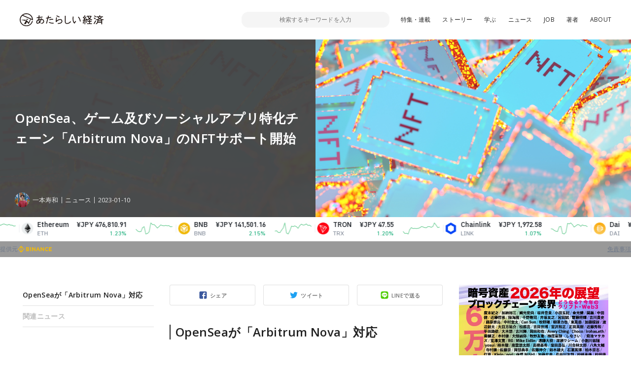

--- FILE ---
content_type: text/html; charset=utf-8
request_url: https://www.google.com/recaptcha/api2/anchor?ar=1&k=6LcARsoUAAAAAKDNAyTT7tYT2NDbGUbeco3qMTlt&co=aHR0cHM6Ly93d3cubmV3ZWNvbm9teS5qcDo0NDM.&hl=en&v=PoyoqOPhxBO7pBk68S4YbpHZ&size=invisible&anchor-ms=20000&execute-ms=30000&cb=eyk772i49oio
body_size: 48816
content:
<!DOCTYPE HTML><html dir="ltr" lang="en"><head><meta http-equiv="Content-Type" content="text/html; charset=UTF-8">
<meta http-equiv="X-UA-Compatible" content="IE=edge">
<title>reCAPTCHA</title>
<style type="text/css">
/* cyrillic-ext */
@font-face {
  font-family: 'Roboto';
  font-style: normal;
  font-weight: 400;
  font-stretch: 100%;
  src: url(//fonts.gstatic.com/s/roboto/v48/KFO7CnqEu92Fr1ME7kSn66aGLdTylUAMa3GUBHMdazTgWw.woff2) format('woff2');
  unicode-range: U+0460-052F, U+1C80-1C8A, U+20B4, U+2DE0-2DFF, U+A640-A69F, U+FE2E-FE2F;
}
/* cyrillic */
@font-face {
  font-family: 'Roboto';
  font-style: normal;
  font-weight: 400;
  font-stretch: 100%;
  src: url(//fonts.gstatic.com/s/roboto/v48/KFO7CnqEu92Fr1ME7kSn66aGLdTylUAMa3iUBHMdazTgWw.woff2) format('woff2');
  unicode-range: U+0301, U+0400-045F, U+0490-0491, U+04B0-04B1, U+2116;
}
/* greek-ext */
@font-face {
  font-family: 'Roboto';
  font-style: normal;
  font-weight: 400;
  font-stretch: 100%;
  src: url(//fonts.gstatic.com/s/roboto/v48/KFO7CnqEu92Fr1ME7kSn66aGLdTylUAMa3CUBHMdazTgWw.woff2) format('woff2');
  unicode-range: U+1F00-1FFF;
}
/* greek */
@font-face {
  font-family: 'Roboto';
  font-style: normal;
  font-weight: 400;
  font-stretch: 100%;
  src: url(//fonts.gstatic.com/s/roboto/v48/KFO7CnqEu92Fr1ME7kSn66aGLdTylUAMa3-UBHMdazTgWw.woff2) format('woff2');
  unicode-range: U+0370-0377, U+037A-037F, U+0384-038A, U+038C, U+038E-03A1, U+03A3-03FF;
}
/* math */
@font-face {
  font-family: 'Roboto';
  font-style: normal;
  font-weight: 400;
  font-stretch: 100%;
  src: url(//fonts.gstatic.com/s/roboto/v48/KFO7CnqEu92Fr1ME7kSn66aGLdTylUAMawCUBHMdazTgWw.woff2) format('woff2');
  unicode-range: U+0302-0303, U+0305, U+0307-0308, U+0310, U+0312, U+0315, U+031A, U+0326-0327, U+032C, U+032F-0330, U+0332-0333, U+0338, U+033A, U+0346, U+034D, U+0391-03A1, U+03A3-03A9, U+03B1-03C9, U+03D1, U+03D5-03D6, U+03F0-03F1, U+03F4-03F5, U+2016-2017, U+2034-2038, U+203C, U+2040, U+2043, U+2047, U+2050, U+2057, U+205F, U+2070-2071, U+2074-208E, U+2090-209C, U+20D0-20DC, U+20E1, U+20E5-20EF, U+2100-2112, U+2114-2115, U+2117-2121, U+2123-214F, U+2190, U+2192, U+2194-21AE, U+21B0-21E5, U+21F1-21F2, U+21F4-2211, U+2213-2214, U+2216-22FF, U+2308-230B, U+2310, U+2319, U+231C-2321, U+2336-237A, U+237C, U+2395, U+239B-23B7, U+23D0, U+23DC-23E1, U+2474-2475, U+25AF, U+25B3, U+25B7, U+25BD, U+25C1, U+25CA, U+25CC, U+25FB, U+266D-266F, U+27C0-27FF, U+2900-2AFF, U+2B0E-2B11, U+2B30-2B4C, U+2BFE, U+3030, U+FF5B, U+FF5D, U+1D400-1D7FF, U+1EE00-1EEFF;
}
/* symbols */
@font-face {
  font-family: 'Roboto';
  font-style: normal;
  font-weight: 400;
  font-stretch: 100%;
  src: url(//fonts.gstatic.com/s/roboto/v48/KFO7CnqEu92Fr1ME7kSn66aGLdTylUAMaxKUBHMdazTgWw.woff2) format('woff2');
  unicode-range: U+0001-000C, U+000E-001F, U+007F-009F, U+20DD-20E0, U+20E2-20E4, U+2150-218F, U+2190, U+2192, U+2194-2199, U+21AF, U+21E6-21F0, U+21F3, U+2218-2219, U+2299, U+22C4-22C6, U+2300-243F, U+2440-244A, U+2460-24FF, U+25A0-27BF, U+2800-28FF, U+2921-2922, U+2981, U+29BF, U+29EB, U+2B00-2BFF, U+4DC0-4DFF, U+FFF9-FFFB, U+10140-1018E, U+10190-1019C, U+101A0, U+101D0-101FD, U+102E0-102FB, U+10E60-10E7E, U+1D2C0-1D2D3, U+1D2E0-1D37F, U+1F000-1F0FF, U+1F100-1F1AD, U+1F1E6-1F1FF, U+1F30D-1F30F, U+1F315, U+1F31C, U+1F31E, U+1F320-1F32C, U+1F336, U+1F378, U+1F37D, U+1F382, U+1F393-1F39F, U+1F3A7-1F3A8, U+1F3AC-1F3AF, U+1F3C2, U+1F3C4-1F3C6, U+1F3CA-1F3CE, U+1F3D4-1F3E0, U+1F3ED, U+1F3F1-1F3F3, U+1F3F5-1F3F7, U+1F408, U+1F415, U+1F41F, U+1F426, U+1F43F, U+1F441-1F442, U+1F444, U+1F446-1F449, U+1F44C-1F44E, U+1F453, U+1F46A, U+1F47D, U+1F4A3, U+1F4B0, U+1F4B3, U+1F4B9, U+1F4BB, U+1F4BF, U+1F4C8-1F4CB, U+1F4D6, U+1F4DA, U+1F4DF, U+1F4E3-1F4E6, U+1F4EA-1F4ED, U+1F4F7, U+1F4F9-1F4FB, U+1F4FD-1F4FE, U+1F503, U+1F507-1F50B, U+1F50D, U+1F512-1F513, U+1F53E-1F54A, U+1F54F-1F5FA, U+1F610, U+1F650-1F67F, U+1F687, U+1F68D, U+1F691, U+1F694, U+1F698, U+1F6AD, U+1F6B2, U+1F6B9-1F6BA, U+1F6BC, U+1F6C6-1F6CF, U+1F6D3-1F6D7, U+1F6E0-1F6EA, U+1F6F0-1F6F3, U+1F6F7-1F6FC, U+1F700-1F7FF, U+1F800-1F80B, U+1F810-1F847, U+1F850-1F859, U+1F860-1F887, U+1F890-1F8AD, U+1F8B0-1F8BB, U+1F8C0-1F8C1, U+1F900-1F90B, U+1F93B, U+1F946, U+1F984, U+1F996, U+1F9E9, U+1FA00-1FA6F, U+1FA70-1FA7C, U+1FA80-1FA89, U+1FA8F-1FAC6, U+1FACE-1FADC, U+1FADF-1FAE9, U+1FAF0-1FAF8, U+1FB00-1FBFF;
}
/* vietnamese */
@font-face {
  font-family: 'Roboto';
  font-style: normal;
  font-weight: 400;
  font-stretch: 100%;
  src: url(//fonts.gstatic.com/s/roboto/v48/KFO7CnqEu92Fr1ME7kSn66aGLdTylUAMa3OUBHMdazTgWw.woff2) format('woff2');
  unicode-range: U+0102-0103, U+0110-0111, U+0128-0129, U+0168-0169, U+01A0-01A1, U+01AF-01B0, U+0300-0301, U+0303-0304, U+0308-0309, U+0323, U+0329, U+1EA0-1EF9, U+20AB;
}
/* latin-ext */
@font-face {
  font-family: 'Roboto';
  font-style: normal;
  font-weight: 400;
  font-stretch: 100%;
  src: url(//fonts.gstatic.com/s/roboto/v48/KFO7CnqEu92Fr1ME7kSn66aGLdTylUAMa3KUBHMdazTgWw.woff2) format('woff2');
  unicode-range: U+0100-02BA, U+02BD-02C5, U+02C7-02CC, U+02CE-02D7, U+02DD-02FF, U+0304, U+0308, U+0329, U+1D00-1DBF, U+1E00-1E9F, U+1EF2-1EFF, U+2020, U+20A0-20AB, U+20AD-20C0, U+2113, U+2C60-2C7F, U+A720-A7FF;
}
/* latin */
@font-face {
  font-family: 'Roboto';
  font-style: normal;
  font-weight: 400;
  font-stretch: 100%;
  src: url(//fonts.gstatic.com/s/roboto/v48/KFO7CnqEu92Fr1ME7kSn66aGLdTylUAMa3yUBHMdazQ.woff2) format('woff2');
  unicode-range: U+0000-00FF, U+0131, U+0152-0153, U+02BB-02BC, U+02C6, U+02DA, U+02DC, U+0304, U+0308, U+0329, U+2000-206F, U+20AC, U+2122, U+2191, U+2193, U+2212, U+2215, U+FEFF, U+FFFD;
}
/* cyrillic-ext */
@font-face {
  font-family: 'Roboto';
  font-style: normal;
  font-weight: 500;
  font-stretch: 100%;
  src: url(//fonts.gstatic.com/s/roboto/v48/KFO7CnqEu92Fr1ME7kSn66aGLdTylUAMa3GUBHMdazTgWw.woff2) format('woff2');
  unicode-range: U+0460-052F, U+1C80-1C8A, U+20B4, U+2DE0-2DFF, U+A640-A69F, U+FE2E-FE2F;
}
/* cyrillic */
@font-face {
  font-family: 'Roboto';
  font-style: normal;
  font-weight: 500;
  font-stretch: 100%;
  src: url(//fonts.gstatic.com/s/roboto/v48/KFO7CnqEu92Fr1ME7kSn66aGLdTylUAMa3iUBHMdazTgWw.woff2) format('woff2');
  unicode-range: U+0301, U+0400-045F, U+0490-0491, U+04B0-04B1, U+2116;
}
/* greek-ext */
@font-face {
  font-family: 'Roboto';
  font-style: normal;
  font-weight: 500;
  font-stretch: 100%;
  src: url(//fonts.gstatic.com/s/roboto/v48/KFO7CnqEu92Fr1ME7kSn66aGLdTylUAMa3CUBHMdazTgWw.woff2) format('woff2');
  unicode-range: U+1F00-1FFF;
}
/* greek */
@font-face {
  font-family: 'Roboto';
  font-style: normal;
  font-weight: 500;
  font-stretch: 100%;
  src: url(//fonts.gstatic.com/s/roboto/v48/KFO7CnqEu92Fr1ME7kSn66aGLdTylUAMa3-UBHMdazTgWw.woff2) format('woff2');
  unicode-range: U+0370-0377, U+037A-037F, U+0384-038A, U+038C, U+038E-03A1, U+03A3-03FF;
}
/* math */
@font-face {
  font-family: 'Roboto';
  font-style: normal;
  font-weight: 500;
  font-stretch: 100%;
  src: url(//fonts.gstatic.com/s/roboto/v48/KFO7CnqEu92Fr1ME7kSn66aGLdTylUAMawCUBHMdazTgWw.woff2) format('woff2');
  unicode-range: U+0302-0303, U+0305, U+0307-0308, U+0310, U+0312, U+0315, U+031A, U+0326-0327, U+032C, U+032F-0330, U+0332-0333, U+0338, U+033A, U+0346, U+034D, U+0391-03A1, U+03A3-03A9, U+03B1-03C9, U+03D1, U+03D5-03D6, U+03F0-03F1, U+03F4-03F5, U+2016-2017, U+2034-2038, U+203C, U+2040, U+2043, U+2047, U+2050, U+2057, U+205F, U+2070-2071, U+2074-208E, U+2090-209C, U+20D0-20DC, U+20E1, U+20E5-20EF, U+2100-2112, U+2114-2115, U+2117-2121, U+2123-214F, U+2190, U+2192, U+2194-21AE, U+21B0-21E5, U+21F1-21F2, U+21F4-2211, U+2213-2214, U+2216-22FF, U+2308-230B, U+2310, U+2319, U+231C-2321, U+2336-237A, U+237C, U+2395, U+239B-23B7, U+23D0, U+23DC-23E1, U+2474-2475, U+25AF, U+25B3, U+25B7, U+25BD, U+25C1, U+25CA, U+25CC, U+25FB, U+266D-266F, U+27C0-27FF, U+2900-2AFF, U+2B0E-2B11, U+2B30-2B4C, U+2BFE, U+3030, U+FF5B, U+FF5D, U+1D400-1D7FF, U+1EE00-1EEFF;
}
/* symbols */
@font-face {
  font-family: 'Roboto';
  font-style: normal;
  font-weight: 500;
  font-stretch: 100%;
  src: url(//fonts.gstatic.com/s/roboto/v48/KFO7CnqEu92Fr1ME7kSn66aGLdTylUAMaxKUBHMdazTgWw.woff2) format('woff2');
  unicode-range: U+0001-000C, U+000E-001F, U+007F-009F, U+20DD-20E0, U+20E2-20E4, U+2150-218F, U+2190, U+2192, U+2194-2199, U+21AF, U+21E6-21F0, U+21F3, U+2218-2219, U+2299, U+22C4-22C6, U+2300-243F, U+2440-244A, U+2460-24FF, U+25A0-27BF, U+2800-28FF, U+2921-2922, U+2981, U+29BF, U+29EB, U+2B00-2BFF, U+4DC0-4DFF, U+FFF9-FFFB, U+10140-1018E, U+10190-1019C, U+101A0, U+101D0-101FD, U+102E0-102FB, U+10E60-10E7E, U+1D2C0-1D2D3, U+1D2E0-1D37F, U+1F000-1F0FF, U+1F100-1F1AD, U+1F1E6-1F1FF, U+1F30D-1F30F, U+1F315, U+1F31C, U+1F31E, U+1F320-1F32C, U+1F336, U+1F378, U+1F37D, U+1F382, U+1F393-1F39F, U+1F3A7-1F3A8, U+1F3AC-1F3AF, U+1F3C2, U+1F3C4-1F3C6, U+1F3CA-1F3CE, U+1F3D4-1F3E0, U+1F3ED, U+1F3F1-1F3F3, U+1F3F5-1F3F7, U+1F408, U+1F415, U+1F41F, U+1F426, U+1F43F, U+1F441-1F442, U+1F444, U+1F446-1F449, U+1F44C-1F44E, U+1F453, U+1F46A, U+1F47D, U+1F4A3, U+1F4B0, U+1F4B3, U+1F4B9, U+1F4BB, U+1F4BF, U+1F4C8-1F4CB, U+1F4D6, U+1F4DA, U+1F4DF, U+1F4E3-1F4E6, U+1F4EA-1F4ED, U+1F4F7, U+1F4F9-1F4FB, U+1F4FD-1F4FE, U+1F503, U+1F507-1F50B, U+1F50D, U+1F512-1F513, U+1F53E-1F54A, U+1F54F-1F5FA, U+1F610, U+1F650-1F67F, U+1F687, U+1F68D, U+1F691, U+1F694, U+1F698, U+1F6AD, U+1F6B2, U+1F6B9-1F6BA, U+1F6BC, U+1F6C6-1F6CF, U+1F6D3-1F6D7, U+1F6E0-1F6EA, U+1F6F0-1F6F3, U+1F6F7-1F6FC, U+1F700-1F7FF, U+1F800-1F80B, U+1F810-1F847, U+1F850-1F859, U+1F860-1F887, U+1F890-1F8AD, U+1F8B0-1F8BB, U+1F8C0-1F8C1, U+1F900-1F90B, U+1F93B, U+1F946, U+1F984, U+1F996, U+1F9E9, U+1FA00-1FA6F, U+1FA70-1FA7C, U+1FA80-1FA89, U+1FA8F-1FAC6, U+1FACE-1FADC, U+1FADF-1FAE9, U+1FAF0-1FAF8, U+1FB00-1FBFF;
}
/* vietnamese */
@font-face {
  font-family: 'Roboto';
  font-style: normal;
  font-weight: 500;
  font-stretch: 100%;
  src: url(//fonts.gstatic.com/s/roboto/v48/KFO7CnqEu92Fr1ME7kSn66aGLdTylUAMa3OUBHMdazTgWw.woff2) format('woff2');
  unicode-range: U+0102-0103, U+0110-0111, U+0128-0129, U+0168-0169, U+01A0-01A1, U+01AF-01B0, U+0300-0301, U+0303-0304, U+0308-0309, U+0323, U+0329, U+1EA0-1EF9, U+20AB;
}
/* latin-ext */
@font-face {
  font-family: 'Roboto';
  font-style: normal;
  font-weight: 500;
  font-stretch: 100%;
  src: url(//fonts.gstatic.com/s/roboto/v48/KFO7CnqEu92Fr1ME7kSn66aGLdTylUAMa3KUBHMdazTgWw.woff2) format('woff2');
  unicode-range: U+0100-02BA, U+02BD-02C5, U+02C7-02CC, U+02CE-02D7, U+02DD-02FF, U+0304, U+0308, U+0329, U+1D00-1DBF, U+1E00-1E9F, U+1EF2-1EFF, U+2020, U+20A0-20AB, U+20AD-20C0, U+2113, U+2C60-2C7F, U+A720-A7FF;
}
/* latin */
@font-face {
  font-family: 'Roboto';
  font-style: normal;
  font-weight: 500;
  font-stretch: 100%;
  src: url(//fonts.gstatic.com/s/roboto/v48/KFO7CnqEu92Fr1ME7kSn66aGLdTylUAMa3yUBHMdazQ.woff2) format('woff2');
  unicode-range: U+0000-00FF, U+0131, U+0152-0153, U+02BB-02BC, U+02C6, U+02DA, U+02DC, U+0304, U+0308, U+0329, U+2000-206F, U+20AC, U+2122, U+2191, U+2193, U+2212, U+2215, U+FEFF, U+FFFD;
}
/* cyrillic-ext */
@font-face {
  font-family: 'Roboto';
  font-style: normal;
  font-weight: 900;
  font-stretch: 100%;
  src: url(//fonts.gstatic.com/s/roboto/v48/KFO7CnqEu92Fr1ME7kSn66aGLdTylUAMa3GUBHMdazTgWw.woff2) format('woff2');
  unicode-range: U+0460-052F, U+1C80-1C8A, U+20B4, U+2DE0-2DFF, U+A640-A69F, U+FE2E-FE2F;
}
/* cyrillic */
@font-face {
  font-family: 'Roboto';
  font-style: normal;
  font-weight: 900;
  font-stretch: 100%;
  src: url(//fonts.gstatic.com/s/roboto/v48/KFO7CnqEu92Fr1ME7kSn66aGLdTylUAMa3iUBHMdazTgWw.woff2) format('woff2');
  unicode-range: U+0301, U+0400-045F, U+0490-0491, U+04B0-04B1, U+2116;
}
/* greek-ext */
@font-face {
  font-family: 'Roboto';
  font-style: normal;
  font-weight: 900;
  font-stretch: 100%;
  src: url(//fonts.gstatic.com/s/roboto/v48/KFO7CnqEu92Fr1ME7kSn66aGLdTylUAMa3CUBHMdazTgWw.woff2) format('woff2');
  unicode-range: U+1F00-1FFF;
}
/* greek */
@font-face {
  font-family: 'Roboto';
  font-style: normal;
  font-weight: 900;
  font-stretch: 100%;
  src: url(//fonts.gstatic.com/s/roboto/v48/KFO7CnqEu92Fr1ME7kSn66aGLdTylUAMa3-UBHMdazTgWw.woff2) format('woff2');
  unicode-range: U+0370-0377, U+037A-037F, U+0384-038A, U+038C, U+038E-03A1, U+03A3-03FF;
}
/* math */
@font-face {
  font-family: 'Roboto';
  font-style: normal;
  font-weight: 900;
  font-stretch: 100%;
  src: url(//fonts.gstatic.com/s/roboto/v48/KFO7CnqEu92Fr1ME7kSn66aGLdTylUAMawCUBHMdazTgWw.woff2) format('woff2');
  unicode-range: U+0302-0303, U+0305, U+0307-0308, U+0310, U+0312, U+0315, U+031A, U+0326-0327, U+032C, U+032F-0330, U+0332-0333, U+0338, U+033A, U+0346, U+034D, U+0391-03A1, U+03A3-03A9, U+03B1-03C9, U+03D1, U+03D5-03D6, U+03F0-03F1, U+03F4-03F5, U+2016-2017, U+2034-2038, U+203C, U+2040, U+2043, U+2047, U+2050, U+2057, U+205F, U+2070-2071, U+2074-208E, U+2090-209C, U+20D0-20DC, U+20E1, U+20E5-20EF, U+2100-2112, U+2114-2115, U+2117-2121, U+2123-214F, U+2190, U+2192, U+2194-21AE, U+21B0-21E5, U+21F1-21F2, U+21F4-2211, U+2213-2214, U+2216-22FF, U+2308-230B, U+2310, U+2319, U+231C-2321, U+2336-237A, U+237C, U+2395, U+239B-23B7, U+23D0, U+23DC-23E1, U+2474-2475, U+25AF, U+25B3, U+25B7, U+25BD, U+25C1, U+25CA, U+25CC, U+25FB, U+266D-266F, U+27C0-27FF, U+2900-2AFF, U+2B0E-2B11, U+2B30-2B4C, U+2BFE, U+3030, U+FF5B, U+FF5D, U+1D400-1D7FF, U+1EE00-1EEFF;
}
/* symbols */
@font-face {
  font-family: 'Roboto';
  font-style: normal;
  font-weight: 900;
  font-stretch: 100%;
  src: url(//fonts.gstatic.com/s/roboto/v48/KFO7CnqEu92Fr1ME7kSn66aGLdTylUAMaxKUBHMdazTgWw.woff2) format('woff2');
  unicode-range: U+0001-000C, U+000E-001F, U+007F-009F, U+20DD-20E0, U+20E2-20E4, U+2150-218F, U+2190, U+2192, U+2194-2199, U+21AF, U+21E6-21F0, U+21F3, U+2218-2219, U+2299, U+22C4-22C6, U+2300-243F, U+2440-244A, U+2460-24FF, U+25A0-27BF, U+2800-28FF, U+2921-2922, U+2981, U+29BF, U+29EB, U+2B00-2BFF, U+4DC0-4DFF, U+FFF9-FFFB, U+10140-1018E, U+10190-1019C, U+101A0, U+101D0-101FD, U+102E0-102FB, U+10E60-10E7E, U+1D2C0-1D2D3, U+1D2E0-1D37F, U+1F000-1F0FF, U+1F100-1F1AD, U+1F1E6-1F1FF, U+1F30D-1F30F, U+1F315, U+1F31C, U+1F31E, U+1F320-1F32C, U+1F336, U+1F378, U+1F37D, U+1F382, U+1F393-1F39F, U+1F3A7-1F3A8, U+1F3AC-1F3AF, U+1F3C2, U+1F3C4-1F3C6, U+1F3CA-1F3CE, U+1F3D4-1F3E0, U+1F3ED, U+1F3F1-1F3F3, U+1F3F5-1F3F7, U+1F408, U+1F415, U+1F41F, U+1F426, U+1F43F, U+1F441-1F442, U+1F444, U+1F446-1F449, U+1F44C-1F44E, U+1F453, U+1F46A, U+1F47D, U+1F4A3, U+1F4B0, U+1F4B3, U+1F4B9, U+1F4BB, U+1F4BF, U+1F4C8-1F4CB, U+1F4D6, U+1F4DA, U+1F4DF, U+1F4E3-1F4E6, U+1F4EA-1F4ED, U+1F4F7, U+1F4F9-1F4FB, U+1F4FD-1F4FE, U+1F503, U+1F507-1F50B, U+1F50D, U+1F512-1F513, U+1F53E-1F54A, U+1F54F-1F5FA, U+1F610, U+1F650-1F67F, U+1F687, U+1F68D, U+1F691, U+1F694, U+1F698, U+1F6AD, U+1F6B2, U+1F6B9-1F6BA, U+1F6BC, U+1F6C6-1F6CF, U+1F6D3-1F6D7, U+1F6E0-1F6EA, U+1F6F0-1F6F3, U+1F6F7-1F6FC, U+1F700-1F7FF, U+1F800-1F80B, U+1F810-1F847, U+1F850-1F859, U+1F860-1F887, U+1F890-1F8AD, U+1F8B0-1F8BB, U+1F8C0-1F8C1, U+1F900-1F90B, U+1F93B, U+1F946, U+1F984, U+1F996, U+1F9E9, U+1FA00-1FA6F, U+1FA70-1FA7C, U+1FA80-1FA89, U+1FA8F-1FAC6, U+1FACE-1FADC, U+1FADF-1FAE9, U+1FAF0-1FAF8, U+1FB00-1FBFF;
}
/* vietnamese */
@font-face {
  font-family: 'Roboto';
  font-style: normal;
  font-weight: 900;
  font-stretch: 100%;
  src: url(//fonts.gstatic.com/s/roboto/v48/KFO7CnqEu92Fr1ME7kSn66aGLdTylUAMa3OUBHMdazTgWw.woff2) format('woff2');
  unicode-range: U+0102-0103, U+0110-0111, U+0128-0129, U+0168-0169, U+01A0-01A1, U+01AF-01B0, U+0300-0301, U+0303-0304, U+0308-0309, U+0323, U+0329, U+1EA0-1EF9, U+20AB;
}
/* latin-ext */
@font-face {
  font-family: 'Roboto';
  font-style: normal;
  font-weight: 900;
  font-stretch: 100%;
  src: url(//fonts.gstatic.com/s/roboto/v48/KFO7CnqEu92Fr1ME7kSn66aGLdTylUAMa3KUBHMdazTgWw.woff2) format('woff2');
  unicode-range: U+0100-02BA, U+02BD-02C5, U+02C7-02CC, U+02CE-02D7, U+02DD-02FF, U+0304, U+0308, U+0329, U+1D00-1DBF, U+1E00-1E9F, U+1EF2-1EFF, U+2020, U+20A0-20AB, U+20AD-20C0, U+2113, U+2C60-2C7F, U+A720-A7FF;
}
/* latin */
@font-face {
  font-family: 'Roboto';
  font-style: normal;
  font-weight: 900;
  font-stretch: 100%;
  src: url(//fonts.gstatic.com/s/roboto/v48/KFO7CnqEu92Fr1ME7kSn66aGLdTylUAMa3yUBHMdazQ.woff2) format('woff2');
  unicode-range: U+0000-00FF, U+0131, U+0152-0153, U+02BB-02BC, U+02C6, U+02DA, U+02DC, U+0304, U+0308, U+0329, U+2000-206F, U+20AC, U+2122, U+2191, U+2193, U+2212, U+2215, U+FEFF, U+FFFD;
}

</style>
<link rel="stylesheet" type="text/css" href="https://www.gstatic.com/recaptcha/releases/PoyoqOPhxBO7pBk68S4YbpHZ/styles__ltr.css">
<script nonce="7Pg7t8hSU77SdxzMeX0enA" type="text/javascript">window['__recaptcha_api'] = 'https://www.google.com/recaptcha/api2/';</script>
<script type="text/javascript" src="https://www.gstatic.com/recaptcha/releases/PoyoqOPhxBO7pBk68S4YbpHZ/recaptcha__en.js" nonce="7Pg7t8hSU77SdxzMeX0enA">
      
    </script></head>
<body><div id="rc-anchor-alert" class="rc-anchor-alert"></div>
<input type="hidden" id="recaptcha-token" value="[base64]">
<script type="text/javascript" nonce="7Pg7t8hSU77SdxzMeX0enA">
      recaptcha.anchor.Main.init("[\x22ainput\x22,[\x22bgdata\x22,\x22\x22,\[base64]/[base64]/[base64]/[base64]/[base64]/UltsKytdPUU6KEU8MjA0OD9SW2wrK109RT4+NnwxOTI6KChFJjY0NTEyKT09NTUyOTYmJk0rMTxjLmxlbmd0aCYmKGMuY2hhckNvZGVBdChNKzEpJjY0NTEyKT09NTYzMjA/[base64]/[base64]/[base64]/[base64]/[base64]/[base64]/[base64]\x22,\[base64]\\u003d\x22,\x22C8KAw4/Dl3/DvMOww5fDscOBw6ZKP8Ohwowjw4Iuwp8NQ8OgPcO8w4XDncKtw7vDtHLCvsO0w67DncKiw69naHYZwoTCu1TDhcKlVmR2VsOJUwdzw5rDmMO4w5PDgilUwpIow4JgwrjDjMK+CHEFw4LDhcOIY8ODw4NmNjDCrcOcBDETw5FWXsK/wo7DryXCgmjCi8OYEW/DlMOhw6fDn8OWdmLCtsOkw4EIRHjCmcKwwq56woTCgFhXUHfDoBbCoMObUATCl8KKIE9kMsOKB8KZK8OwwpsYw7zCuRxpKMK4J8OsD8KiD8O5VQHCkFXCrnbDn8KQLsOfA8Kpw7RrTsKSe8O7wpw/wowHBUobQMOvaT7Ch8KEwqTDqsKqw7DCpMOlGsKScsOCf8OPJ8OCwrJwwoLCmhHCmnl5WV/CsMKGW3vDuCI8YnzDglUFwpUcLMKxTkDCqBB6wrEYwqzCpBHDmcObw6h2w5IFw4ANSB7Dr8OGwrhXRUhWwqTCsTjCrcOLMMOld8O/woLCgC96BwNFXinChnvDtjjDpkHDhkw9RiYhZMKKBSPCikXCiXPDsMKrw7PDtMOxJ8KfwqAYAcOsKMOVwqPCvnjChyN7IsKIwoMKHHVyQn4CGcOFXmTDpMOfw4c3w6N9wqRPKz/DmyvCtsOnw4zCuX06w5HCmmF7w53DnxfDsxAuCDnDjsKAw6TCmcKkwq5bw6HDiR3Cr8OOw67CuUXCkgXCpsOLag1jI8O0woRRwq/Dr11Gw6NuwqtuCcOEw7Q9QzDCm8KcwpNnwr0eQcO7D8KjwrRhwqcSw7hYw7LCnjHDs8ORQX/DhCdYw53DnMObw7x6MiLDgMKhw49swp5TUCfCl1dew57CmUoQwrM8w7/Crg/DqsKJbwEtwoUqwro6esOaw4xVw6nDmsKyADMwb0o8VjYOPTLDusObL0V2w4fDhsO/[base64]/CsMOLw6PDucKawprDq8OzRcKUeEoFw7TCukFVwp84UcKha0DCk8Kowp/CvsOmw5DDvMOELMKLD8OEw6zChSfCh8KYw6tcV0pwwo7DjMOabMOZG8KuAMK/wpU/DE4neR5MQm7DogHDuH/[base64]/wqbDiDY6H0nDocOWw7bDp8O9wq3DgS9iwroTw4TDuiDCqMOnU8KUwrHDpsKCfsOAXWMDGcOvwprDqA7Dh8OccMK6w6FPwr89woDDisOEw4/Dp1PCssKSL8Kowp7DnsKVbMK0w7cbwrgXw6gySMKqwpliwoQ4d13CpkDDucOHWMOTw5jCsXPCvwl6SnXDo8OHw7XDosOew4TCjMOQwoTDpDDCh043woVAw5bDqsKXwrrDusKJwrvCiA/DpsO6J1Y6NSpdwrXDqjfDi8KRQ8O7BMOuw7nCkcOsScKdw4bChE3DtcOfc8OICxXDpXEvwqppwoZjeMK3w7zCnzp4wqlVTG1JwrXDizHDncKLZcKww7vDuwh3SC/DoGV4UmjCv3B0w4Z/a8OBwqN3MsKvwpQIwoIhGsK8CsKSw7rDvsOQwpMDPFXDt1/[base64]/[base64]/w6zDqEYYwrMgDcKAScOfw7LCtSsOfMKGMcK2wqgkwoAIwqc+w4bCuEQiwqMybDZfdMOZfMKCwp3DryARXMOiM2dKLFx4OSQTw53CisKwwqpQw4htZDAOYcKFw4Vww5USwr/DpB5RwqnDtD8Twp3DhxMJI1JqLQhqZGRIw75uTMKxQ8K3IzvDimTCtcK2w5s9SgvDuko7wrDCoMKWwqnDtMKQw7rDlsO8w7UMw53DvS7DmcKGDsOFwo9Bw71zw4ZoJMO3SE3DuzUww6DDvsOgV3vCjxZewpBLGMOlw43DuU/Cs8KgdwfDqMKUUmfDjMOFMhPCoR/DqXw6T8KTw7g8w4nDsS/CscKbwrrDp8OCScOrwrV0wq/DosOMw4h6w6TDtcOxZcOcwpUyVcOOIyJmw6XDhcK6w6UASVvDvmvCgRcwRA9Dwp7Cm8ODwo3CkMK0TcKDw7HDiFV8GMKFwrVowqDCqMK6Yj/CucKRw63CnRNZwrTChGgvwqNkOMO6w4QzXMKcEsOLAcO6GsOmw7nDqjLCtcORcmBOPUPDqcO0c8KJVFVjQ1oqw6xQwrRNZcONw6kQQjleZsO+b8OVw7XDpA3CtsO9w7/CtRnDmTzDu8OVIMOVwoAJeMKIQMK4RzDDlMOSwrzDgmB9woXDoMKFUx7DgMK4wq7CtRXDhsOuS1Itw5FhDcOXwqkUw5TDsiTDrjMZPcOPwr4jecKPckvCshpXw6fDtsOHHcOQwqXDhU7CoMOqMATCtx/DncOBMMO7WsOmwo/DoMKRL8OzwrHClMKhw5jDnRjDr8OyU2JRQhfCrEl+wqttwrkxw4/Ck3VNcMK+Q8OpK8OdwqEtTcOJwovCp8KzHTvDi8KJw4YgLMKUdkB4wo5FLcKBFR4sCQQnw4V5XjpEUMKXbMOOSsOzwqvDscOsw6J2w65qKMOjwqU5bXwFw4TCi1E6RsOuVExRwrrCosOMwr9Ww57ChMOxWcKhw7nCuyLCt8Old8KQwrPDsB/CkC3Cm8KYwqpGwqTCl2TCscO3DcOLNn/DmcO9CMK6M8ODw5APw6x3w7wGekfDuGfCrBPCvsO9JGptPgfCtTEkwqo7cwfCpMKIXQEfMcK9w65qw73CikDDtMObw5p1w4DDrsOCwpRhCcOGwoxjw4rDvsORc1bDiAvCjcOMwrs/[base64]/[base64]/DlRF3cMOzX8OlFsK9w6nDiMKTcDELfMOyZg/[base64]/DmwzCvsKqw7t2w7XDqirCr8KNWhAJw7nDnsK7Z8OXG8K9woTDmW3Dqkwvcx/[base64]/DpVDCpcOMZgI6bcKYTDYGw4YNem1bwqwIwq/[base64]/[base64]/DrmFxwqAnP8KlQcOOeRJRw5bDisOATDspYiDCicONQQLCksOobHdGfBhow7lpK33DicKRYsKQwoNXwrvDu8KxQE/Cukdyagt+AMK8w77Ds0nCr8ODw6BiVkdEw51zDMK/[base64]/CmMO/KMOpMVcxQzPCl8OaZVHDpcK5KnPDhsOTfcKpw5MvwqU3aRXCu8KvwpjCv8OVw6zDpcOfw7PClsO4wqnCmcKMasOUbQLDrDLCmsOoacOUwrMNZhlBMQHDuhcgVHvCgxUCw4g/b3wMLMKkw4DCscKjwqvCi3XCtU/CuGojHsOXQ8OtwoFKOzzCnXkbwptywobClGRmw77CkHPDsycuGgLCqw3CjB08wolyaMKNY8KkG2nDmsO1wrTCm8KZwofDj8OVB8KzfcOawoJhwpvDuMK8wo0BwpTDqsKSFF3CpxAtwqXDnxXCvUvCpsKpwqESw67CpmbCuiReb8OMw6zCn8OcMgLClsO/wpEIw47CrhvCvMOAVMOdwqHDncKswrcEMMOtFsO2w5fDqiDCqMOWwq3CjnXDnjoqX8OnYcK0Z8K9w4gWwoTDkA45NsOGw4bCmFcMUcOowqTDo8OCCsKNw5nDvsOswpl3eFdHwo4TMMOswpnDmTVtw6zCjxrCmDTDg8Kfw4s/dsKOwrRsNz9uwp7DiE1EDmMvXcOUb8KGKlfCk1rCkCwuDRgJw5bCl3gQHcKqPMOuYBbClQ1VEMK2wrAqEcK5w6Nnf8KxwqnDkWEMQw9MHyIhCMKDw6vDucKBR8Kuw59lw4HCuSLCuChPw5fCh3rClcKTwpkcwrTDt3DCuFQ9wqA/w6/[base64]/ChgXDscKjwppJe8OMw5I3dMO+w5h9wqdGf8KLBmDCj1TCksKgegwUw5csOzfChw9MwrzCkcKcZcKPasOKDMK8w7zClsOLw4V7w5hAQRvDlnp2UH4Sw7N/[base64]/DqGTDocOie3DDnsO2w63CoyXCtGbDkcKrK8OGW8OqSsKvwpdnwqN4MnLCo8OzecOaFwdOXcK/f8KOwrnCq8Kww4VNXD/CssKDw7Myb8KQw7vDn23DvXRIwrYpw70FwqbCsl5cwqTDvF3Dt8O5aFQhGWw3w4HDixo+w4h2BSE7fSJcwrUzw5zCoQXDtj3CslRBw5AdwqIXw65da8KcDWbClV7DlcKrwoAVC213wq/[base64]/Ctw1aQBHCv8OmMh3ClMOTG8KhwrgEw5rCh3Vkw4Maw6FYwqLCmMORdjzCkcO6w6/Ch2jDmsOGw4XDrsKdX8KNw7/DtTQtF8ONw5d8KHUPwofDpQLDuDBZBUPCizfDomRbLMOnIwAiwr8+w5lywoXCiT7DrizChsKffy0Xd8O3BxHDr2g7JkwAworDqMOrCiplTcK8UsK/[base64]/DlMOKwpcmw6rDvlvDhGXCjsORc8ODw54Gw5JMQXjCpUXDoycVcgDCmH/Dv8OYPwvDj3x0w6HDgMOWw7rCtzZsw6hWU1fCoydxw6jDocOxNMOoWysNF2TCiXjCs8OJwo3CksOwwp/DucKMwpZiw4nDocKjfkdhwplTwr/[base64]/Dhwlaw7xFwrF1UB/Diws4w7ISYMOSwoM6LsOewokjw5R5TMKydF4aD8KfO8K6WBo3wqpddnXDu8OzJcKuwqHChBvDvn/CocOew5fDoHYxbMO6w6fDu8OVYcOkwo94wp3DmMO0R8KObMOnw6nDi8OfE2A/w78NC8KjGcOww5TCnsKXBzp7YMKSasK2w40Rwq3CpsOWfMKlaMK2HnbClMKTwp9UcMKrJSB/NcOtw7tawokLdsO/GcOcwpt7woxDw4fDtMOWZSrCiMOGwogKARbDtcOQL8OARH/CqG3CrMOVY14eAcKqFMKkGDgMU8OKKcOue8KybcO0OAoEJFkHfMO7OQMpSDDDs2BHw4dVSyFhQ8O/bVPCv3N/w6Nvw5x1bnEtw67Ck8K0bEhVwot0w7NCw4zDux/DnlvDkMKsZwPChUfCg8O9ZcKAw6IRYsKJBgbCnsK8w5jDgwHDlmLDtWg+w7/CiAHDisOneMOJfDlgTizDqMOQw7h6w6o/w5dMwonCpcKyWMKqLcOcwrUiKCxCXcKlV2IXw7AdDm9awrdIwrAxUiofFFhnwrvDu3nDsHfDvMOLwpc/w4TCuTvDisO7e0bDu1thwqfCriNtYjDDgQpKw6jDonhiwrfCo8Otw6nCpAXCvRDCg3tTTBQuw7HCjRYHwqbCtcOvwoTDunkAwqIZOSDCoR5AwpLDmcOiIC/CusOyQFTChD7CnMO3w7vCoMKCwofDk8OlUEHCqMKuYSsPBsK8wpvDmxgwQW4rR8K9BcKmRn3CkVzCmsO/[base64]/DpsOsw4poCGDDpsKIa8KCG8K9EsKIOcKzKMOfTEF3WzbCtl7CpMK2REvCt8KHw4nDh8Oyw6LChEDDrAohwrrCh1kYAyfDvCFnw6bDo3LCiAY6VlXDqlhTI8KCw4kBPnzDusO2dsOUwrzCj8O9wonClcOGwqc/[base64]/[base64]/McKYw63DrsOow51PwqNUEcKzPyTCjMKrw77DtMOwwq41acK5ew/DjcKLwp3DhStbe8KvcRrDrCXDpsKvBE5jw4NiL8Kowo7CnlgoPFpvw47Cm1TDs8OUw5PCpWTDgsOBFD7DuVoHw7VAw7nCsHHDs8ORwqDChMKPZGwsEsO6fnc+wojDm8Opfi8Lw64Uwq/CgcKdOGgLB8KVwr0jdMOcYh0Rwp/Dg8Ojw48wScOnPcOCwoAzw5FeRcOww51swpvCtsOnRxTCnsKPwpk5w5VGwpTCk8KEOgwZJ8O1XsKiNWXCuCLDi8Ojw7dZwrE0w4HDnRUpM27Cp8Ozw7nCpMKyw7/DsixtAxsbwpQwwrHCjhxoUGbCr17CoMOvw6bDk23CrcOOLD3ClMKvZkjDucObw4RaS8ONw57DgX3DgcO9IcKuccOWwpzCkWjCksKWcMOlw7PDmCp8w4BPUMOdwpbDmhsqwpw7wpbCnm/Dhhkgw5zCo1LDmQIsEMKLOwnCl3J5JsKcLHU/DcK9NcKbbFbCpVjDucOnFh9ew5EGw6ISJ8KPwrTCmsKfeCLDk8KKw4tfw7onwpslBlDCkMORwpg1woHDsx3CizXCkMOhHcKZEn5qX29bw5TCpU9sw4vDiMOXwp3DsWoWLxbCtcKkWMKIwqUdQD8IZcKCGMO1Gh9dWlbDl8OZZwN4wowfw6wvRMKvwo/[base64]/[base64]/ChMKFw6PDgsKnwqwBGMOyw7dUwrHDhsO4P8Kcwo8kF1/CoxXDr8O+wqLDvTFTwp9oS8OvwpfDocKBYMOvw6lfw7TCt34JGR0rGHtuDQTDpcOswpQGd2PDvMOFbA/Cm3YUwoLDhsKDwpnDvcKzWSxFJw9HDF8QbHvDo8OYfhUHworDlzrDusOiHH1Uw5BWwpZcwp3Cj8K/w5lePF1TAMO5Riszw4gafMKfKxrCt8O2w51RwrvDvcOpWsK7wrbCsXXCrHhow5LDusOOw57DlnnDuMOGwrLChcO1MsK8CcKVbsKwwpbDmMOfOMKIw6/CjcOLwpUqYSHDqmLDp3duw4I2KcOLwqZjdcOmw7IvUsKyMMOdwpw/w45dXA7CtMK0dTfDuFzCsBDCjcKWGsOhwrAIwoPDvw8aHg12w7xvwqx9WcOxIxTDtEE7JmXDusKMw5l4fMKsNcKbwrgbE8Ofw69XSF4Zwr7Dv8K6FmXCgMOOwqnDiMKaQQtuwrVDV0EvGwfDk3QwYVxBwo7DuEkgRn9TU8KGwp/[base64]/DhsKuFcOWw4DDq2Udwp0IRChIw6DCksKBw7RMw5TDozMxwpfDgi52a8OhbMOIw67CoWBCwrHDiggQHUbCkj8NwoMqw6nDqwh4wrYuFzLCkcK5wp/[base64]/w502wrjDh3DDl8OuHA1XNMKzw4o+ZGUww54iBBEWGMO9FMK3woHDp8OqLDhgOysVdMKLwpNYwoQ5LQ/[base64]/[base64]/GsK5w6vDjhPDlMKRw6vCuyjCqx/CjsO+Y8OCZsKuwqElwq0PCsK4wrkhfsKbwocAw7jDrjzDnWRWbx7DvCk5G8KxwpnDlMO4fUjCrEJcwr88w4wSwr/[base64]/CnJzworDtUXCujfCg23CrBDDn8Olw4lpw6txw7NyYDvCon3Cgx3Dp8ORaAc3asOqc0wQbE/DlUoxCS7CpnJjIsOywp81Jjsbah3DucOfMlt+w6TDhVPDncOnw7ofGzXCkcOWN1PDoDYDTMOLZ0QPw6vDtUHDpcK0w7N0w6EqIsO/aCbCnMOpwpxAXF3DoMKtaRXDgsK5YMK0wpvDhBV6wpTCvE5pw5QAL8OtC37Ck27DqzXCrsORP8KNwop7TcOBaMOUGcOpDcKDTHDDoT1DfMK7bMOieh4uwpDDi8OwwoABKcO5UHLDmMOww7jCsX5vd8KmwpAawqYaw4DClWY2MMK/woxuPsOuw7YDUXgRw4DDl8KZSMOIwonDr8KLesKRGQTDtcODwpxCwobDnsKkwqfDq8KVQ8OXKislw5pTScKRYMOvQSwqwrl/Gy3DtHoUGnMPw5rCksKdwphTwq7Dn8K5REfCoX3CmcOVDMO7wp3DmV/[base64]/DtR8KOcOtCcKbwqdrJCBRw60fE8KcJsK7e1ESDBHDj8O0woXCtcKCIMOYw7vCoXU4woHDicOJGsKawp4ywqLDjQhDwrjDq8O9XsOgB8Kawq/Ck8KSG8O0w6wZw6bDrcOVXhoZw7DCtVBow6R0M3NlwpTDuTLCsGLDjsONXSrCk8ODamdTfDkOwr4DDjAuQcOgYnoMCk4ydDVCAMKGAsObHMOaAMKFwr03K8KSIMOqUVLDjMOfAT3ClzfDhMO9ecO0YnpUQ8KuVw/CisOCOsO6w4NXWcOjcGTCtV8oXcKgw6vCrQ7Dh8KJVQsuHErCjHdBw4I/J8K3w6zDjyh2wpkDwojDlAbCrEnCp0bCtsKFwrpKH8KPA8K7wqRWwq3Du1XDisK0w5/[base64]/CmsOBwq/CjsO0woFww4ICNDLDg17DmXbDmMOYwqrDvk01w5NjCDsYw5vDjivDrD1CBXHDrTVgw4zDuCvDp8K9wrLDgB7CqsOPw7lOw6IpwoZFwonDtcOrw6XCvzFHHhlvVBpPwqrDpsKrw7PCr8O5w6bCiEvCkThqST1/HMKqC0HDghQ9w6XCpcKHCMOhw4cDH8K+w7TCt8K5wq94w6HCvsOBwrLDlsKwUcOTUjHCgcKUw5DCsDzDuz3DmcK1wrjCpAxSwrwqw5dGwqLDjcOGcx1ffQHDqsKSKi3Cm8KQw4fDh2YBw57DlU/Ck8K/wrbChH/[base64]/CoAZ7w5gnw65yER/Ci8K4QntWOicYw63CuyBwwpfDjsKnXCPDvsKPw7/Djm7DmW/[base64]/[base64]/DtXHCtjrCglrDhQA1b3nDjsOXw7fDj8K4wrPCvEdeZnPCsl1RFcKUw7/[base64]/IjADeSpDwrfCvMOVwqZabcOywoAVw7kxwqLCksOzDXRcalvDjMODwoTCsx/[base64]/Cvl/[base64]/[base64]/FlfCqMKuw7rDtizDn3gqBsO8woLDusOyFhPDkMKRIMO8w4suZEXDvHUww73DoHMTwpEzwqhfwrnDqcK5wqbCkAk/wpTDrAQIH8OLfAw7UMOsBlZjwp4Sw6w0DWnDjx3CpcO0w4BJw5XDtMOdw6xyw6F2w7x0wpDCm8OydMOINgJGEQ3DkcKrwpIrwq3DsMK+wq4ecjxXDXUjwpt+TsKGwq0yQsKRNyFew5vDq8K7w5/DnGdDwoo1wo/CozDDumdNBsKkwrPDqMKjwrJ/bSbDjinDuMK1wpB3wqgVwrRzwokSwrouXijCgysfVhQRFsK2Xn3DnsOLf07CrUsfOFNgw5tbwpLClglawpcoPmDCvjswwrbDhSNswrbDjm3DkncdPMOrwr3DjEFqwqTDsi9Dw41OHsKgTcOgS8KxGMKMD8KaOiFUw5ZpwrbDlR16DmUTwqrDq8OtNip/wpLDpXYzwoE2w5jCmzLCvSfCrBnDhsOsFMK4w5w7w5EOw7xFEsO4wrfDp1UGT8KAeEbDshfDlcOSYkLDtykfFmJhcsOSNzggwoluwpDDl29rw4PDm8KGw4rCqio/FMKMwoLDksO1wpVmwqhBLHksYQbChwLCqT/DryHCgcKSGsO/wrTDtx/DpXEhw41oM8K0bg/DqMKCw7PDjsKXAMKdBkJwwq4jwqAkwro0wqxFSsOdATkPaDtnZ8OOSQLCj8KTw4lEwrfDrixjw4YtwoIKwpNLdlVPIkk4AcOpYC/CpXDDqcOicXVtwo/Du8O/w4M5wprDiEMrHgo7w4PCgsKGGcOiKsOXwrR7HBLCoinCq0FPwp5MacKGw7DDuMKyAcKZZifClMO2ZcKSFMKEK1DCvcOTwrvCpD7DmyBLwq8SRsKbwoAyw6/[base64]/[base64]/Do8OFw7hOw6x4woQXXF3Dt1bCvlHDkQN9Jh0kE8KOMsKfwrcKJQHDusKJw4LClsOAHnTDhhjCicOOLsKMYQLCo8O/[base64]/Ci8Omw6TCpBQ/wqZVZ8KZw7BhQ8KwZUQBw6QqwrPCkMOCwrtCwooxw4cnYXPDrMKEwp7DgMOSwoRxe8OrwqfDky8/wrPDlsK1wqfDln1JOMOTwoRRBQETVsO+wprDrcOVwrlAWXFvw7FHwpbDgRnCo0ZmfMOsw7fCiz7CkMKVOsOFbcOsw5NDwrNlBQ46w5nCjFXDqcOGPcOrw7ojw7hnG8KRw79UwonCiS1mLkU8HzYbw687V8Otw7lNw7TCvcOHw7oRw4TDoG/Cs8KAwpvDpTLDiyURw54GCn3DhWxDw4XDqGDDhjfCncOEwp7CscKwD8KWwoB6wp92WXxqXlFCw45/w4/Dv3XDqMOnwqbCkMK7wrrDlsK4U3lNFng4B1x1IXrDg8KTwqVfw41zFMOjfcOUw7/CjcOhPsOfw6zCjHskFcODS0HDlEYuw57DiBvCqUU9UMOqw7UUw6zCvmFIGTnDksKGw6cYPsKcw53Dm8OTa8K7woldWkrClhPDjEF3wpHChAZBT8KJRXXCrDgYw5h/c8OgJsO1JsOSfUAbw60vwpVUwrYUw7RqwoTCkDQpblYgP8Knwq9fNcO+wr3DpMOwCcKgw5nDoWNfPsOsdsOnCFXCpx9XwpBrw7XCuUJxQgxCw5HDp1siwrIpPMOBIsOUIiYOKm9PwpLCnFNjwpjCuk/CsEvDu8KRUnPDnlJiGcOpw4V1w4keIsO4CFckGcOoccKkw6Vfw5sXNwwPW8Knw6vCkcONLMKcJBvCosKiZcKwwp/[base64]/CjcOCwqvDt8OxFcO4FsODwqhGwpDDr8O1wrZIwrzDv3lYHMOESMKfVQrDq8KSGiHCscOQw4N3w4plw5BrLMOJZMONw4Eyw7/Dki3DusKSw4jCg8OjDGsBw4g+AcKJfMKqA8OYYsK+LALCtQdGwoPDisO5wqLCvHFJScK1eR4xfsOpw69zw5haM13CkSRbw7l5w6/[base64]/wpHDvDnCqMKwwqE+ERcoXUrCq8KBa0MPDMKWXk/Cs8OSwrDDkzclw5bDp3LCjlPDnjN9KMKSwoPCtHd7wqHDkC5OwrbCpXjDkMKgPnofwqLCucOVw5jDvF/CmcOZNMOoPTg5GBdea8OWw7jDlk98XR/CqMOow4XCscKKVsOaw6RkNWLCk8OibXI/wrrCs8Kmw6BXwqRawp/[base64]/DhXbDksOXScKgSXttwpUSEDx4K8ORw7otO8OFw4vCv8OECF1ldcKcwrHDuWZxwovCuCnCljUCw4JOCQMSwp/Ds2dvQXnClRxow6rCtwTCtGEBw5BxCMOvw6vDjjPDrsK4w6cmwrLChkhow4pnXcOkYsKnScKFflHDkh14VktlL8OmP3Vow5/[base64]/CMO8w6rCjTAYw4TCrcK8CsKzKCfDnGwEw6jDuMK4wrLDrMKhw75BH8O6w4Q+ZMK/E24hwqDDty0DQkMFPhDDrnHDlhBCbz/Ci8Oaw7decMKzPkBIw5NxW8OjwqFzw5zCiDYQQsO3woVZC8KQwow+b2NUw5cSwoA6wrbDsMKYw43CkV9Iw5Mnw6zDqRgpb8KLwoZtesKOPW7ClgjDqwA4fMKbZVLCtRN2P8OqIMOHw63CgR3DrCY4w6IBwotRw4VSw7PDtMOtw7/[base64]/ChMOzwrN+PTzDk8KDDcO7wonCn8OvHMKjUTR2O1XDk8OxTMOTAHpxwq4mwq/Ctj8aw5fClcK7wpUmwplzSGRqXRp5w5l3wpPCjiYXHMKiwqnCqDAkfzTDvhAJFcKrbMOQahrDsMOawpI0A8KULA1zw6ohw7/Dl8OOJCbDuk3DpcKjFmUow5zCgMKEwoXCicK5w6bClGcSw6zCjiXChcKURkZGHjwKw5XDisOIw6bDmMKNwpMDfx0jYUUVw4PChkrDrHTCpcO+w47DgMKKT27DrGjCl8ONw5jDqcKkwoA4MTrCkBg7ET/[base64]/[base64]/wrvDoDwZw67Cn0YEw7TDg1UuwqXDiV8IwphkLWzCvETDmMKEwrHCgsKGw6hMw5nCncOeD1vDoMKpUcK6wpRIwowvw4fDjScjwpY/wqDDrwVdw7bCpMOfwp5nHQjDulBTw5DDiGXDjnrCrsO/IcKfVsKFwo7CpMOAwqPDicKHZsK6wpDDs8K9w4s2w6dVTiE4aktpRcOsdAbDpsK9WsKew40+LRVwwqt+F8OkSMKbW8O6w7sAwoZoRMOrwrBkYcOew5U5w7dFH8KrHMOCPMOxD0h9wr/CjVzDm8KcwqvDp8KZUsKnbjcWJH1uakZzwocAE3/Cn8KrwqUvLEYcwqktfRrChcOOwp/CmUXDosK9d8OcOMOGw5QcTsKXTz8iNXYdXGzDhzTDusOzTMKdw6zDrMK9SS3DvcKTWVLDoMKiNCE9XMKlbsO5wqXDsBHDgcKsw4nDv8OiwpnDhyVGbj1xwpU3XA/DlcOYw6Y/w5Bgw7QRwrTDi8KLETxnw4JPw6rCp0jDqMOaOsOlI8KnwoLDicK/MHsjwqNJd0YtG8KPw77CtxfCiMK1wq4ldMKKBR01w7TDplrDghPCmH3DicOdwqFqW8OIwo3CmMKVacKtwolGwrnCsk/DtMOERsKswogIwocZTE9Lw4HCucOcVRNjwrhrwpbChVB+wql4PDVtw5V/w4jCksKAB35uZxLCp8OvwoVDZMKxwqLDmcO8RMKFVsOPVcK4HTrCn8Opwo/Dl8O3CxMKb2HDjHxjwpHCklDCt8O1EsKXCsKnellMKMKWw7TDksOzw4VUIMO8WsK6ZMO7AMKIwrdcwowkw7bCrmI6woPDqFhAwrbCtB9gw7bDkEBMcF1UbsKuwrsxRMKLY8ODOMOCR8OYZ28lwqA9DTXDocOAwrTDkmTCrQ81w6RGbsO/f8Kxw7fDlGVvAMO3w6rCumJOw5/DkMK1wqBUw6nDlsKZIjbDicOAGHt/w63DiMK+wo8MwqQsw5XDqi1fwoDDuH9Aw7jCscOtAMKewqYJYcKiwqt8w70tw7/DssKiw41wCMK/w7rCuMKHw4BywpPCtMOjw5vDp1rCtz4ACTfCmE5QRG15LcO2IsOaw4xFw4B0w5DDt0hYw6Mqw43DphjCjsOPwqDDncOhUcOvw6J1w7dkMWM6F8OVwppDw6/Do8OXw63CqlzDscKkFn44EcK+cxdVeC8eVlvDkjIXwr/CtWwPDsKoMMOQw6XCsULCpnAWw5czU8ODCSJswpp9HkTDvsKyw4ktwr5DZHzDn2oKa8Krw4d8XMOSNVTDrsKLwoLDqgTDoMOBwpoOw5xuQcO/[base64]/CvwQfJsO0M8OWw4gWJMObwoXCj8KMwpPDnMOKDjRwaTXDi3jCrsO4woHCiy04wpvCk8KEL0rCm8KzccOoIcOfwofCjy7DsgVud1DCgncewo3CvmhmP8KETMKgdl7Dql7Cl0k/ZsOcAMOPwr3Cnjctw7/CvcKYw5dwAC3Dmm5yMyXDmDBlwpfCpybCg2XCtTFtwoUtwqjCuWJRJmwKbMKfZm4rcMKowp8Wwpksw4kJwrk8bxfDsTx3J8OJfcKlw6DCrMOmw4/CrWEQfsOcw5t1e8O/[base64]/w6zCkMKUfitmATAOGcOnw4nDm8OHwpzDiXViw7FcaH3CksOEMn7Dn8O3wpQWNMOhwoXCggQ4TsKrG0zDjynCgMK7UzBTw69YaUPDjy8uwq7CvgDCrWBVw6VQwqvDtiITIcOcccKPw5IRwpwewqEiwrvDrsOTwq7CvC/ChcOoGgrDtsO8HsK0Zn7DpB82w4g9L8KYw6jClMOGw5lewq5qwr0GRQHDiGfClQcRw6/DusOMasK/NVkswokjwrzCrcKww7TCh8Khw6nCgsK+wp1Hw7c/DggrwpUEUsOkw7bDmh9hAzINesOEwqvDpMOgM03DhlDDqAtrJ8KOw7LDsMKNwpHCoBwxwobCqsOifsO4wrY7CSnCgsOoQCw1w5TDpj7DkSV3wq5FARtoF3/Dun/DmMO/PFTCjcKPwoMTPMOkwqzDoMKjwoHCosKUw6jCjXDCpQLDv8OccQLCm8KBFkTDjMOMwqDCqGXCncK0Az/ClsK5Z8OewqjCjBfCmQp3wqgzJT3CjMOlJcKuaMKtRMO+SMKuwoIuXnjCmAXDmcKlKsKaw63DtTXCk3Qmw7rCkMOTwoPDs8KgJiHCtMOpw6BMLRrChMKpNVFqaVTDmMKSR0s1ccKdJsKlMMKFw6rCkcKWS8OvZsKNwoIkeA3Ci8Kgw4/DlsOaw40lw4LCjTNWesOCZAnDm8O3ayIIw41rwpMLBcK/wq57wqF8wqDDnXLDjsKBAsKJwolVw6Nlw7XDs3xyw4vDoEDCq8Kfw4psMgd/wrjCi3hQwrtwZcOnw7jCvn9Iw7HDvMKvFcKDFjrCswrCqHp7wp1pwoU1EsOTc2JuwrvCjMOQwprCscO9woXDn8OZNMKvZsKlwrPCtcKewonDgMKeN8Orwr8+wqlTV8Oaw57CvMO0w4zDkcKAw5/CshFdwr/CtHltDyjCrDbDvCIKwrjCpcOZR8KVwp3DscKXw4g1eknChwXCt8OvwqvCszM/woYxZsK1w4HCtsKiw7DCjMKqKcKAAMKiwoXCkcK3w5fCh1nCskhgwozCgTHDnA9Nw53DowF9wp/DhUZxwqjCqmDDg2nDjsKIH8OZHsK6TcKZw6sswpbDqRLCqMO/w5QYw4FAEFQNw7N1HnBvw4YWwo8Mw5A9w4DCgcOLb8ODwpTDuMKuKsOqC0FrecKmBxbDq0zDhTnCj8KhIMOuD8OQwo8Mwq7CiGLCocO6wp3Dg8K8bG5Bw6wawofDi8Ojw48oH3EXdsKOdi7CosO7ZlrDhsKMYsKFel3DtSANfsK1w7XCvy/DpcKwTmcBwp49wokEwqFMDUQzwqxxw5jClUpZAsO8RsK+wq1+XksTEE7Cpz0pwoHDuHnDmcK5aUPDt8KOJcOgw7TDqcONGcOqP8OmNVjDi8OUHC1Gw5QMGMKqHcOxwojDsmMSKHTCj0wjwpQ2w443YC1oAcKCdMOZw5kgw5Nzw5FgYsKhwo5Pw6UxaMKxA8K8woQJw5/[base64]/CgMOmQmPCn8KPwr9JwoUzWnPDgjYVwqPDkcK2wrjCsMK7w4VbQlMqB28DcznClsOtZWlew4nCvijDmlI2wr1Nwp0EwrbCo8OpwrQGw6bCusKEwq3Drk3DkjLDsjphwpliG0vChsOMwozCjsKMw5rCicOReMKibcO8w7rCpBbCjMOOw4BWwoLCu2kPw4LDucK/GzcAwqPCvCfDtQXCgMOEwobCvX07wpoNwqPCmcOteMKkT8KPJ017L38AXMKJw48Vw5IGOVUwU8KXNnNVfi/CpyYgZ8OSGk0TKMK3cm7CvXLDmVwzw4Y8w7bCt8OHwqpBwpHDr2QSHh5kw4/CqsOOw7bCum3DkC/DtMOAwo1EwqDCsF1KwrrCgEXDqcK4w7LDvkMOwrQlw7x1w4DDk0LCsELDiFrDjsKZJEjDmsKbw5PCrEMlwrVzJ8KDwpMJEcKhWsOIwr/CqMOtKifDlcKfw5oTw6tgw4PCr3JGeEnDvMOSw6rDhzJYTMOAwqvCosKYah/DsMOvwrl8ZMO1w4UrGMKzw5sSN8KuEzPDqMKpOMOlQEvDv0lNwokNQVTCtcKFwrPDjsOaw5DDicODZkZ1wo7CiMKvwp40SkrCgsOofX3DiMOZUG3DgsOdw5gSRsOoR8Kxwro4amDDkcKZw43DugDCmcKGwovDvnrDqMKNwpkHDgVzDw10wp/CrsK0bSrDiRwuecOtw6hUw7oew6J8XWnCg8OkIF7CtcKvHsOsw6zDgG1iw6TCgnplwqFcwqfDjxLDmMO1wohZD8KbwoDDt8KJw7nCt8KgwqZyGR7DmAAKd8OtwqrCtcO7w6vDkMKYwqvCkMOEG8OsfmfCisKlwqxMA3RYBsOpY2jCgMKjw5HCnMO8L8OgwqzDjl/Ck8KDwq3DsBBIw4LCrcKNB8O9LcOiS3xMNsKoSDxzLjnCv3dqw61UPB9bBcOJw7LDnn3Dv3/DlcOjGsKUQsOHwpHCgcKewq3CpjgXw4h0w7YGQn8ZwpnDpMK1GhY9T8OjwrVZRcKywqjCky/DvsKGGsKRa8KwS8OIdcKLw4AUwqdXw5NMw4Ucw6FOVCTDjRXClEZFw60Gw5sHOhLCrcKkwprDpMOeUXHCoy/[base64]/wr9pw5R9LXQyWsKhJjVEMsKuw4PDkcKnX8OVIcO6w4/CmsKPDcOtJ8KNw5M9wqU4wrPCpsKow6s/wolHwoDDmsKCNMKgR8KdUg/DusKMw6MJTgbCp8OWFC7DhB7DkVXCu1AochnChSHDr1B7HWZ2T8OCRMOjw6pXOk3CiytHL8KSbSRGwo8fw6vDqMKIHcKiw7bCjsKtw7s4w4RfPMKAC03DqcO6Y8OSw7bDuDfCrsOVwr0cBMORMhrChsOyPEhcFsOww4bCjQPDicOKNFACwq/Dp2/CrcKIwqzDv8OWZAnDisK1wp/ChnTCsAc9w7rDqcKiwqolw5U3w63CiMKbwpTDiwjDlMOCwo/DvUhbwo86w7l0w4XCqcOcSMKYwowxOsOiDMKyDTTDn8KUwq4uw5HCsxHCvmUifBrCvyErwqHCkyBkanTCr2rDvcKWY8OLwp8NRxPDmcK2B1Ebw63DpcOSw7fCusK0UsOFwrN7DmDCmcOPSlIcw6jCrG/DlsKkwq3DkD/DunPDmcOyU01xaMKkwrMZVW/Du8Ogw60nNHHDrcK6YMOSXRltL8OsUBJkScO/[base64]/[base64]/[base64]/[base64]/CcKowpfCoTPCiy1aw5onwq4VGhcJw6bChgDColHDhMKTw6VOw5U0e8Opw6gnwpnCg8KyHHXDs8O3CMKFasKjw7LDh8Oaw4rDhR/DoygXISrCjT1YXX3DvcOQw6gqwrPDu8KBwonDnSoAwrMMHAXDuHUNwrXDuhjDqQR6w77DgkfDhUPCosKww75VG8O9aMKQw7rDgsOPaFw4woHDgsOIeEglVMOaNhjCsTFXw4HDt1wBUcOtwqEJIjvDg2E0w5jDlsOMwrcwwrFJw7LDhMO/wqYUOEvCsAdzwpB2w4fCm8OVbcKEwrzDmcK4ATNxw4E9RMKjDjfDumt5Un7CtcK4Cm7DsMK+w7TDsw9FwqHDusOcw6Uew6HCuMKKwoTCnMKcacKvXkUbTMOKwq5WGVDCncK+wqTCoUDCu8KJw7TCjMOUQGgKODLDvmTDhcKzQnfClTXDqxbCq8OHw5Z6w5trw7/Ct8OpwrrCkMO7IT7DnMKFwo5pGhJtwo18OsO1F8KQCsKHw51MwrrChMOIw4ZeCMKsw7zCqH4RwpnDtcKPBsKWwolsVsOWasKVGcKqYcOXw4bDm1DDq8K6CcKZXivCpwHDgXV1woZiw5vDnXLCoy7CvsKQS8O4bBnDucK9BcKYUcOfLQbDg8OpwprCrQQIWMOYTcO/w5jDsWDDpcOFw4LCnsKAHMKFw4jDqMOWw7PCr0sMO8K6LcObPRkMYMOcQwzDvxfDp8K9QMK2asKzw6HCjsKELgzCnsKkwpbCvz1dw5XCkUYzCsOwZz9nwrXDnw3Ds8KGw6jCpsO4w44sMMKBwp/Dp8KuUcOMwrw+w4HDqMKtwp/CgcKHPwE3wpA/bTDDjlTCqFDCriLDrQTDn8OZQSYnw5PCgEvCiX0FZxfCkcOMGcONwoTCssK1FMOSw7fCocOfwopKWhls\x22],null,[\x22conf\x22,null,\x226LcARsoUAAAAAKDNAyTT7tYT2NDbGUbeco3qMTlt\x22,0,null,null,null,1,[21,125,63,73,95,87,41,43,42,83,102,105,109,121],[1017145,507],0,null,null,null,null,0,null,0,null,700,1,null,0,\[base64]/76lBhnEnQkZnOKMAhmv8xEZ\x22,0,0,null,null,1,null,0,0,null,null,null,0],\x22https://www.neweconomy.jp:443\x22,null,[3,1,1],null,null,null,1,3600,[\x22https://www.google.com/intl/en/policies/privacy/\x22,\x22https://www.google.com/intl/en/policies/terms/\x22],\x221DGylqT1jXe7YhJVQEhWlKNDYoWuhSmNbJ951P0PXVk\\u003d\x22,1,0,null,1,1769077537375,0,0,[52,83,102],null,[125,115],\x22RC-i-pfdQRsUpYCYQ\x22,null,null,null,null,null,\x220dAFcWeA6DCa17OC4AlUcWGOUEPearwXvri2gcs1oeOm_XMGR_TU8BnsOR7H3mJFMWRGws9nbbfSSJle0d1w6NDsrqqB_0b1BTkg\x22,1769160337143]");
    </script></body></html>

--- FILE ---
content_type: image/svg+xml
request_url: https://s.w.org/images/core/emoji/11/svg/1f3ae.svg
body_size: 394
content:
<svg xmlns="http://www.w3.org/2000/svg" viewBox="0 0 36 36"><path fill="#292F33" d="M2.13 14.856l-.004-.002S.075 27.271.075 29.061c0 1.824 1.343 3.302 3 3.302.68 0 1.3-.258 1.803-.678l10.166-8.938L2.13 14.856zm31.69 0l.004-.002s2.051 12.417 2.051 14.207c0 1.824-1.343 3.302-3 3.302-.68 0-1.3-.258-1.803-.678l-10.166-8.938 12.914-7.891z"/><g fill="#14171A"><circle cx="25.975" cy="15.551" r="8.5"/><circle cx="9.975" cy="15.551" r="8.5"/><path d="M9.975 7.051h16v16.87h-16z"/></g><circle fill="#14171A" cx="13.075" cy="23.301" r="5"/><circle fill="#14171A" cx="22.875" cy="23.301" r="5"/><circle fill="#67757F" cx="22.875" cy="23.301" r="3"/><circle fill="#67757F" cx="13.075" cy="23.301" r="3"/><circle fill="#FFCC4D" cx="25.735" cy="11.133" r="1.603"/><circle fill="#77B255" cx="25.735" cy="17.607" r="1.603"/><circle fill="#50A5E6" cx="22.498" cy="14.37" r="1.603"/><circle fill="#DD2E44" cx="28.972" cy="14.37" r="1.603"/><path d="M11.148 12.514v-2.168c0-.279-.226-.505-.505-.505H9.085c-.279 0-.505.226-.505.505v2.168l1.284 1.285 1.284-1.285zm-2.569 3.63v2.168c0 .279.226.505.505.505h1.558c.279 0 .505-.226.505-.505v-2.168l-1.284-1.285-1.284 1.285zm5.269-3.1H11.68l-1.285 1.285 1.285 1.285h2.168c.279 0 .505-.227.505-.505V13.55c0-.279-.226-.506-.505-.506zm-5.799 0H5.88c-.279 0-.505.227-.505.505v1.558c0 .279.226.505.505.505h2.168l1.285-1.285-1.284-1.283z" fill="#8899A6"/></svg>